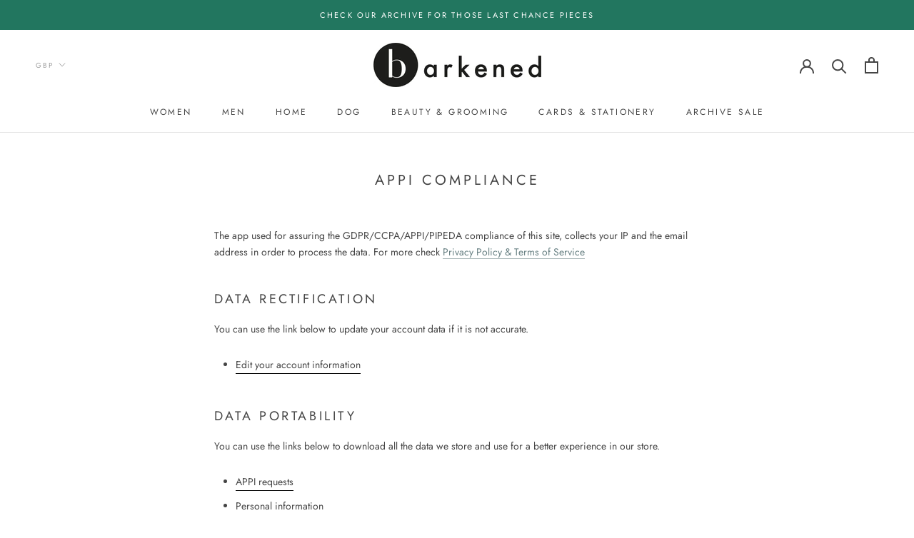

--- FILE ---
content_type: text/javascript
request_url: https://barkened.com/cdn/shop/t/2/assets/custom.js?v=8814717088703906631556541293
body_size: -733
content:
//# sourceMappingURL=/cdn/shop/t/2/assets/custom.js.map?v=8814717088703906631556541293
